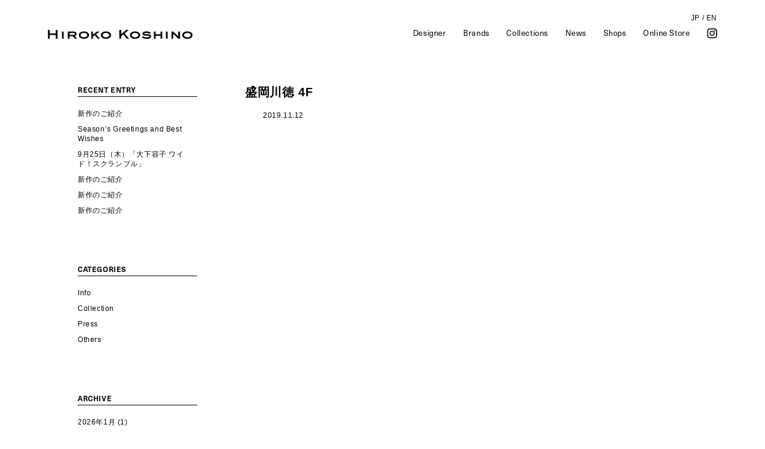

--- FILE ---
content_type: text/html; charset=UTF-8
request_url: https://www.hirokokoshino.com/shops/1691/
body_size: 4798
content:
<!DOCTYPE html>
<html lang="ja" class="no-js no-svg">
<head>
<meta charset="UTF-8">
<meta name="viewport" content="width=device-width, initial-scale=1">

<script>(function(html){html.className = html.className.replace(/\bno-js\b/,'js')})(document.documentElement);</script>
<title>盛岡川徳 4F &#8211; HIROKO KOSHINO / ヒロココシノ公式ブランドサイト</title>
<meta name='robots' content='max-image-preview:large' />
<link rel="alternate" type="application/rss+xml" title="HIROKO KOSHINO / ヒロココシノ公式ブランドサイト &raquo; フィード" href="https://www.hirokokoshino.com/feed/" />
<link rel="alternate" type="application/rss+xml" title="HIROKO KOSHINO / ヒロココシノ公式ブランドサイト &raquo; コメントフィード" href="https://www.hirokokoshino.com/comments/feed/" />
<style id='classic-theme-styles-inline-css' type='text/css'>
/*! This file is auto-generated */
.wp-block-button__link{color:#fff;background-color:#32373c;border-radius:9999px;box-shadow:none;text-decoration:none;padding:calc(.667em + 2px) calc(1.333em + 2px);font-size:1.125em}.wp-block-file__button{background:#32373c;color:#fff;text-decoration:none}
</style>
<link rel="canonical" href="https://www.hirokokoshino.com/shops/1691/" />
<link rel='shortlink' href='https://www.hirokokoshino.com/?p=1691' />
<style>
.qtranxs_flag_ja {background-image: url(https://www.hirokokoshino.com/_wp/wp-content/plugins/qtranslate-xt-master/flags/jp.png); background-repeat: no-repeat;}
.qtranxs_flag_en {background-image: url(https://www.hirokokoshino.com/_wp/wp-content/plugins/qtranslate-xt-master/flags/gb.png); background-repeat: no-repeat;}
</style>
<link hreflang="ja" href="https://www.hirokokoshino.com/ja/shops/1691/" rel="alternate" />
<link hreflang="en" href="https://www.hirokokoshino.com/en/shops/1691/" rel="alternate" />
<link hreflang="x-default" href="https://www.hirokokoshino.com/shops/1691/" rel="alternate" />
<meta name="generator" content="qTranslate-XT 3.16.0.dev.0" />
<link rel="pingback" href="https://www.hirokokoshino.com/_wp/xmlrpc.php">

<link href="https://www.hirokokoshino.com/_wp/wp-content/themes/hirokokoshino2019/js/videojs/video-js.min.css" rel="stylesheet">
<script src="https://www.hirokokoshino.com/_wp/wp-content/themes/hirokokoshino2019/js/videojs/video.min.js"></script>

<link rel="stylesheet" href="https://use.typekit.net/wal6slo.css">
<link rel="stylesheet" href="https://www.hirokokoshino.com/_wp/wp-content/themes/hirokokoshino2019/js/magnific/magnific-popup.css"/>
<link rel="stylesheet" href="https://www.hirokokoshino.com/_wp/wp-content/themes/hirokokoshino2019/js/slick/slick.css" type="text/css" />
<link rel="stylesheet" href="https://www.hirokokoshino.com/_wp/wp-content/themes/hirokokoshino2019/js/slick/slick-theme.css" type="text/css" />
<link rel="stylesheet" type="text/css" href="https://www.hirokokoshino.com/_wp/wp-content/themes/hirokokoshino2019/css/sp.css" />
<link rel="stylesheet" type="text/css" href="https://www.hirokokoshino.com/_wp/wp-content/themes/hirokokoshino2019/css/stylesheet.css" />
<link rel="stylesheet" type="text/css" href="https://www.hirokokoshino.com/_wp/wp-content/themes/hirokokoshino2019/css/style.css?1769099606" />
<link rel="stylesheet" type="text/css" href="https://www.hirokokoshino.com/_wp/wp-content/themes/hirokokoshino2019/css/else.css?1769099606" />

<script src="https://www.hirokokoshino.com/_wp/wp-content/themes/hirokokoshino2019/js/lib/modernizr-custom.js" type="text/javascript"></script>
<script src="https://www.hirokokoshino.com/_wp/wp-content/themes/hirokokoshino2019/js/lib/jquery.min.js" type="text/javascript"></script>
<script src="https://www.hirokokoshino.com/_wp/wp-content/themes/hirokokoshino2019/js/lib/jquery.easing.1.3.js"></script>
<script src="https://www.hirokokoshino.com/_wp/wp-content/themes/hirokokoshino2019/js/lib/imagesloaded.pkgd.min.js"></script>
<script src="https://www.hirokokoshino.com/_wp/wp-content/themes/hirokokoshino2019/js/lib/jquery.tile.min.js"></script>
<script src="https://www.hirokokoshino.com/_wp/wp-content/themes/hirokokoshino2019/js/lib/image-scale.min.js"></script>
<script src="https://www.hirokokoshino.com/_wp/wp-content/themes/hirokokoshino2019/js/lib/jquery.scrollify.js"></script>
<script src="https://www.hirokokoshino.com/_wp/wp-content/themes/hirokokoshino2019/js/lib/jquery.styled-select-box.js"></script>

<script src="https://www.hirokokoshino.com/_wp/wp-content/themes/hirokokoshino2019/js/barba/barba.min.js" type="text/javascript"></script>
<script src="https://www.hirokokoshino.com/_wp/wp-content/themes/hirokokoshino2019/js/magnific/jquery.magnific-popup.min.js"></script>
<script src="https://www.hirokokoshino.com/_wp/wp-content/themes/hirokokoshino2019/js/slick/slick.min.js" type="text/javascript"></script>
<script src="https://www.hirokokoshino.com/_wp/wp-content/themes/hirokokoshino2019/js/common.js?1769099606"></script>
<script src="https://www.hirokokoshino.com/_wp/wp-content/themes/hirokokoshino2019/js/top.js"></script>

<!-- Google tag (gtag.js) --> 
<script async src="https://www.googletagmanager.com/gtag/js?id=G-8JHYZCK5V6"></script> 
<script> 
  window.dataLayer = window.dataLayer || []; 
  function gtag(){dataLayer.push(arguments);} 
  gtag('js', new Date()); 

  gtag('config', 'G-8JHYZCK5V6'); 
</script> 

<!--
<script>
  (function(i,s,o,g,r,a,m){i['GoogleAnalyticsObject']=r;i[r]=i[r]||function(){
  (i[r].q=i[r].q||[]).push(arguments)},i[r].l=1*new Date();a=s.createElement(o),
  m=s.getElementsByTagName(o)[0];a.async=1;a.src=g;m.parentNode.insertBefore(a,m)
  })(window,document,'script','//www.google-analytics.com/analytics.js','ga');

  ga('create', 'UA-45526711-1', 'hirokokoshino-tokyo.com');
  ga('require', 'displayfeatures');
  ga('send', 'pageview');

</script>
-->

<!-- Global site tag (gtag.js) - Google Analytics -->
<!--
<script async src="https://www.googletagmanager.com/gtag/js?id=UA-7238544-1"></script>
<script>
  window.dataLayer = window.dataLayer || [];
  function gtag(){dataLayer.push(arguments);}
  gtag('js', new Date());

  gtag('config', 'UA-7238544-1');
</script>
-->

</head>

<body class="shops-template-default single single-shops postid-1691 jaPage has-header-image has-sidebar colors-light">


<header class="">
	<div class="headerBox">
		<h1 id="logo"><a class="no-barba" href="https://www.hirokokoshino.com/">HIROKO KOSHINO</a></h1>
		<nav>
			<ul class="langList">
				<li class="current"><a class="no-barba" href="/ja/shops/1691/">JP</a></li>
				<li><span> / </span></li>
				<li><a class="no-barba" href="/en/shops/1691/">EN</a></li>
			</ul>

			<ul class="navList">
				<li><a class="no-barba" href="https://www.hirokokoshino.com/designer">Designer</a></li>
				<li><a class="no-barba" href="https://www.hirokokoshino.com/brands">Brands</a></li>
				<li><a class="no-barba" href="https://www.hirokokoshino.com/collections">Collections</a></li>
				<li><a class="no-barba" href="https://www.hirokokoshino.com/news">News</a></li>
				<li><a class="no-barba" href="https://www.hirokokoshino.com/shops">Shops</a></li>
				<li><a class="no-barba" href="https://www.hirokokoshino.com/online-store">Online Store</a></li>
				<li class="instagram"><a href="https://www.instagram.com/hirokokoshino_official/" target="_blank">Instagram</a></li>
			</ul>
		</nav>
	</div>
</header>
<div id="barba-wrapper">
<div class="barba-container" data-namespace="newsDetail">
	
	<main class="page">
		<section class="sec">
			<div class="contentBox">

				<div class="blogContent">
					<div class="mainContent">
						<article>
							<h3 class="ttl"><a href="https://www.hirokokoshino.com/shops/1691/">盛岡川徳 4F</a></h3>
							<div class="dateBox"><div class="category"></div><div class="date">2019.11.12</div></div>
							<div class="desp">
							</div>		
							
<!-- 							<div class="img"><a href="#"><img src="https://www.hirokokoshino.com/_wp/wp-content/themes/hirokokoshino2019/images/img_news01.jpg" /></a></div>	 -->				
						</article>
					</div>
					<div class="side">
	

<aside id="secondary" class="widget-area" role="complementary" aria-label="ブログサイドバー">
	
		<section id="recent-posts-3" class="widget widget_recent_entries">
		<h2 class="widget-title">RECENT ENTRY</h2>
		<ul>
											<li>
					<a href="https://www.hirokokoshino.com/16417/">新作のご紹介</a>
									</li>
											<li>
					<a href="https://www.hirokokoshino.com/16250/">Season’s Greetings and Best Wishes</a>
									</li>
											<li>
					<a href="https://www.hirokokoshino.com/16242/">9月25日（木）「大下容子 ワイド！スクランブル」</a>
									</li>
											<li>
					<a href="https://www.hirokokoshino.com/16239/">新作のご紹介</a>
									</li>
											<li>
					<a href="https://www.hirokokoshino.com/16042/">新作のご紹介</a>
									</li>
											<li>
					<a href="https://www.hirokokoshino.com/15812/">新作のご紹介</a>
									</li>
					</ul>

		</section><section id="categories-2" class="widget widget_categories"><h2 class="widget-title">CATEGORIES</h2>
			<ul>
					<li class="cat-item cat-item-2"><a href="https://www.hirokokoshino.com/category/info/">Info</a>
</li>
	<li class="cat-item cat-item-8"><a href="https://www.hirokokoshino.com/category/press/magazine/">Magazine</a>
</li>
	<li class="cat-item cat-item-1"><a href="https://www.hirokokoshino.com/category/collection/">Collection</a>
</li>
	<li class="cat-item cat-item-9"><a href="https://www.hirokokoshino.com/category/press/newspaper/">Newspaper</a>
</li>
	<li class="cat-item cat-item-7"><a href="https://www.hirokokoshino.com/category/press/">Press</a>
</li>
	<li class="cat-item cat-item-3"><a href="https://www.hirokokoshino.com/category/others/">Others</a>
</li>
			</ul>

			</section><section id="archives-2" class="widget widget_archive"><h2 class="widget-title">ARCHIVE</h2>
			<ul>
					<li><a href='https://www.hirokokoshino.com/date/2026/01/'>2026年1月</a>&nbsp;(1)</li>
	<li><a href='https://www.hirokokoshino.com/date/2025/12/'>2025年12月</a>&nbsp;(3)</li>
	<li><a href='https://www.hirokokoshino.com/date/2025/11/'>2025年11月</a>&nbsp;(1)</li>
	<li><a href='https://www.hirokokoshino.com/date/2025/10/'>2025年10月</a>&nbsp;(1)</li>
	<li><a href='https://www.hirokokoshino.com/date/2025/09/'>2025年9月</a>&nbsp;(3)</li>
	<li><a href='https://www.hirokokoshino.com/date/2025/08/'>2025年8月</a>&nbsp;(2)</li>
	<li><a href='https://www.hirokokoshino.com/date/2025/07/'>2025年7月</a>&nbsp;(2)</li>
	<li><a href='https://www.hirokokoshino.com/date/2025/06/'>2025年6月</a>&nbsp;(2)</li>
	<li><a href='https://www.hirokokoshino.com/date/2025/05/'>2025年5月</a>&nbsp;(6)</li>
	<li><a href='https://www.hirokokoshino.com/date/2025/04/'>2025年4月</a>&nbsp;(3)</li>
	<li><a href='https://www.hirokokoshino.com/date/2025/03/'>2025年3月</a>&nbsp;(1)</li>
	<li><a href='https://www.hirokokoshino.com/date/2025/02/'>2025年2月</a>&nbsp;(4)</li>
	<li><a href='https://www.hirokokoshino.com/date/2025/01/'>2025年1月</a>&nbsp;(2)</li>
	<li><a href='https://www.hirokokoshino.com/date/2024/12/'>2024年12月</a>&nbsp;(1)</li>
	<li><a href='https://www.hirokokoshino.com/date/2024/11/'>2024年11月</a>&nbsp;(4)</li>
	<li><a href='https://www.hirokokoshino.com/date/2024/10/'>2024年10月</a>&nbsp;(2)</li>
	<li><a href='https://www.hirokokoshino.com/date/2024/09/'>2024年9月</a>&nbsp;(3)</li>
	<li><a href='https://www.hirokokoshino.com/date/2024/08/'>2024年8月</a>&nbsp;(2)</li>
	<li><a href='https://www.hirokokoshino.com/date/2024/07/'>2024年7月</a>&nbsp;(1)</li>
	<li><a href='https://www.hirokokoshino.com/date/2024/06/'>2024年6月</a>&nbsp;(3)</li>
	<li><a href='https://www.hirokokoshino.com/date/2024/05/'>2024年5月</a>&nbsp;(2)</li>
	<li><a href='https://www.hirokokoshino.com/date/2024/04/'>2024年4月</a>&nbsp;(2)</li>
	<li><a href='https://www.hirokokoshino.com/date/2024/03/'>2024年3月</a>&nbsp;(2)</li>
	<li><a href='https://www.hirokokoshino.com/date/2024/02/'>2024年2月</a>&nbsp;(2)</li>
	<li><a href='https://www.hirokokoshino.com/date/2024/01/'>2024年1月</a>&nbsp;(2)</li>
	<li><a href='https://www.hirokokoshino.com/date/2023/12/'>2023年12月</a>&nbsp;(1)</li>
	<li><a href='https://www.hirokokoshino.com/date/2023/11/'>2023年11月</a>&nbsp;(2)</li>
	<li><a href='https://www.hirokokoshino.com/date/2023/10/'>2023年10月</a>&nbsp;(3)</li>
	<li><a href='https://www.hirokokoshino.com/date/2023/09/'>2023年9月</a>&nbsp;(2)</li>
	<li><a href='https://www.hirokokoshino.com/date/2023/08/'>2023年8月</a>&nbsp;(2)</li>
	<li><a href='https://www.hirokokoshino.com/date/2023/07/'>2023年7月</a>&nbsp;(2)</li>
	<li><a href='https://www.hirokokoshino.com/date/2023/06/'>2023年6月</a>&nbsp;(2)</li>
	<li><a href='https://www.hirokokoshino.com/date/2023/05/'>2023年5月</a>&nbsp;(2)</li>
	<li><a href='https://www.hirokokoshino.com/date/2023/04/'>2023年4月</a>&nbsp;(2)</li>
	<li><a href='https://www.hirokokoshino.com/date/2023/03/'>2023年3月</a>&nbsp;(3)</li>
	<li><a href='https://www.hirokokoshino.com/date/2023/02/'>2023年2月</a>&nbsp;(1)</li>
	<li><a href='https://www.hirokokoshino.com/date/2023/01/'>2023年1月</a>&nbsp;(2)</li>
	<li><a href='https://www.hirokokoshino.com/date/2022/12/'>2022年12月</a>&nbsp;(2)</li>
	<li><a href='https://www.hirokokoshino.com/date/2022/11/'>2022年11月</a>&nbsp;(2)</li>
	<li><a href='https://www.hirokokoshino.com/date/2022/10/'>2022年10月</a>&nbsp;(5)</li>
	<li><a href='https://www.hirokokoshino.com/date/2022/09/'>2022年9月</a>&nbsp;(3)</li>
	<li><a href='https://www.hirokokoshino.com/date/2022/08/'>2022年8月</a>&nbsp;(2)</li>
	<li><a href='https://www.hirokokoshino.com/date/2022/07/'>2022年7月</a>&nbsp;(1)</li>
	<li><a href='https://www.hirokokoshino.com/date/2022/06/'>2022年6月</a>&nbsp;(3)</li>
	<li><a href='https://www.hirokokoshino.com/date/2022/05/'>2022年5月</a>&nbsp;(4)</li>
	<li><a href='https://www.hirokokoshino.com/date/2022/04/'>2022年4月</a>&nbsp;(1)</li>
	<li><a href='https://www.hirokokoshino.com/date/2022/03/'>2022年3月</a>&nbsp;(4)</li>
	<li><a href='https://www.hirokokoshino.com/date/2022/02/'>2022年2月</a>&nbsp;(2)</li>
	<li><a href='https://www.hirokokoshino.com/date/2021/12/'>2021年12月</a>&nbsp;(2)</li>
	<li><a href='https://www.hirokokoshino.com/date/2021/11/'>2021年11月</a>&nbsp;(1)</li>
	<li><a href='https://www.hirokokoshino.com/date/2021/10/'>2021年10月</a>&nbsp;(1)</li>
	<li><a href='https://www.hirokokoshino.com/date/2021/09/'>2021年9月</a>&nbsp;(2)</li>
	<li><a href='https://www.hirokokoshino.com/date/2021/08/'>2021年8月</a>&nbsp;(1)</li>
	<li><a href='https://www.hirokokoshino.com/date/2021/07/'>2021年7月</a>&nbsp;(1)</li>
	<li><a href='https://www.hirokokoshino.com/date/2021/06/'>2021年6月</a>&nbsp;(1)</li>
	<li><a href='https://www.hirokokoshino.com/date/2021/05/'>2021年5月</a>&nbsp;(4)</li>
	<li><a href='https://www.hirokokoshino.com/date/2021/04/'>2021年4月</a>&nbsp;(4)</li>
	<li><a href='https://www.hirokokoshino.com/date/2021/03/'>2021年3月</a>&nbsp;(3)</li>
	<li><a href='https://www.hirokokoshino.com/date/2021/02/'>2021年2月</a>&nbsp;(1)</li>
	<li><a href='https://www.hirokokoshino.com/date/2021/01/'>2021年1月</a>&nbsp;(2)</li>
	<li><a href='https://www.hirokokoshino.com/date/2020/12/'>2020年12月</a>&nbsp;(1)</li>
	<li><a href='https://www.hirokokoshino.com/date/2020/11/'>2020年11月</a>&nbsp;(1)</li>
	<li><a href='https://www.hirokokoshino.com/date/2020/10/'>2020年10月</a>&nbsp;(3)</li>
	<li><a href='https://www.hirokokoshino.com/date/2020/09/'>2020年9月</a>&nbsp;(1)</li>
	<li><a href='https://www.hirokokoshino.com/date/2020/08/'>2020年8月</a>&nbsp;(1)</li>
	<li><a href='https://www.hirokokoshino.com/date/2020/06/'>2020年6月</a>&nbsp;(4)</li>
	<li><a href='https://www.hirokokoshino.com/date/2020/04/'>2020年4月</a>&nbsp;(3)</li>
	<li><a href='https://www.hirokokoshino.com/date/2020/03/'>2020年3月</a>&nbsp;(4)</li>
	<li><a href='https://www.hirokokoshino.com/date/2020/02/'>2020年2月</a>&nbsp;(2)</li>
	<li><a href='https://www.hirokokoshino.com/date/2020/01/'>2020年1月</a>&nbsp;(2)</li>
	<li><a href='https://www.hirokokoshino.com/date/2019/11/'>2019年11月</a>&nbsp;(3)</li>
	<li><a href='https://www.hirokokoshino.com/date/2019/10/'>2019年10月</a>&nbsp;(2)</li>
	<li><a href='https://www.hirokokoshino.com/date/2019/09/'>2019年9月</a>&nbsp;(1)</li>
	<li><a href='https://www.hirokokoshino.com/date/2019/08/'>2019年8月</a>&nbsp;(2)</li>
	<li><a href='https://www.hirokokoshino.com/date/2019/07/'>2019年7月</a>&nbsp;(3)</li>
	<li><a href='https://www.hirokokoshino.com/date/2019/06/'>2019年6月</a>&nbsp;(2)</li>
	<li><a href='https://www.hirokokoshino.com/date/2019/04/'>2019年4月</a>&nbsp;(3)</li>
	<li><a href='https://www.hirokokoshino.com/date/2019/03/'>2019年3月</a>&nbsp;(3)</li>
	<li><a href='https://www.hirokokoshino.com/date/2019/02/'>2019年2月</a>&nbsp;(2)</li>
	<li><a href='https://www.hirokokoshino.com/date/2019/01/'>2019年1月</a>&nbsp;(2)</li>
	<li><a href='https://www.hirokokoshino.com/date/2018/11/'>2018年11月</a>&nbsp;(3)</li>
	<li><a href='https://www.hirokokoshino.com/date/2018/10/'>2018年10月</a>&nbsp;(4)</li>
	<li><a href='https://www.hirokokoshino.com/date/2018/08/'>2018年8月</a>&nbsp;(1)</li>
	<li><a href='https://www.hirokokoshino.com/date/2018/07/'>2018年7月</a>&nbsp;(1)</li>
	<li><a href='https://www.hirokokoshino.com/date/2018/06/'>2018年6月</a>&nbsp;(3)</li>
	<li><a href='https://www.hirokokoshino.com/date/2018/05/'>2018年5月</a>&nbsp;(3)</li>
	<li><a href='https://www.hirokokoshino.com/date/2018/04/'>2018年4月</a>&nbsp;(1)</li>
	<li><a href='https://www.hirokokoshino.com/date/2018/03/'>2018年3月</a>&nbsp;(3)</li>
	<li><a href='https://www.hirokokoshino.com/date/2018/02/'>2018年2月</a>&nbsp;(2)</li>
	<li><a href='https://www.hirokokoshino.com/date/2018/01/'>2018年1月</a>&nbsp;(1)</li>
	<li><a href='https://www.hirokokoshino.com/date/2017/12/'>2017年12月</a>&nbsp;(2)</li>
	<li><a href='https://www.hirokokoshino.com/date/2017/11/'>2017年11月</a>&nbsp;(2)</li>
	<li><a href='https://www.hirokokoshino.com/date/2017/10/'>2017年10月</a>&nbsp;(2)</li>
	<li><a href='https://www.hirokokoshino.com/date/2017/09/'>2017年9月</a>&nbsp;(3)</li>
	<li><a href='https://www.hirokokoshino.com/date/2017/08/'>2017年8月</a>&nbsp;(1)</li>
	<li><a href='https://www.hirokokoshino.com/date/2017/07/'>2017年7月</a>&nbsp;(3)</li>
	<li><a href='https://www.hirokokoshino.com/date/2017/06/'>2017年6月</a>&nbsp;(1)</li>
	<li><a href='https://www.hirokokoshino.com/date/2017/05/'>2017年5月</a>&nbsp;(1)</li>
	<li><a href='https://www.hirokokoshino.com/date/2017/04/'>2017年4月</a>&nbsp;(2)</li>
	<li><a href='https://www.hirokokoshino.com/date/2017/03/'>2017年3月</a>&nbsp;(1)</li>
	<li><a href='https://www.hirokokoshino.com/date/2017/02/'>2017年2月</a>&nbsp;(2)</li>
	<li><a href='https://www.hirokokoshino.com/date/2017/01/'>2017年1月</a>&nbsp;(2)</li>
	<li><a href='https://www.hirokokoshino.com/date/2016/12/'>2016年12月</a>&nbsp;(1)</li>
	<li><a href='https://www.hirokokoshino.com/date/2016/11/'>2016年11月</a>&nbsp;(2)</li>
	<li><a href='https://www.hirokokoshino.com/date/2016/10/'>2016年10月</a>&nbsp;(1)</li>
	<li><a href='https://www.hirokokoshino.com/date/2016/08/'>2016年8月</a>&nbsp;(2)</li>
	<li><a href='https://www.hirokokoshino.com/date/2016/07/'>2016年7月</a>&nbsp;(2)</li>
	<li><a href='https://www.hirokokoshino.com/date/2016/06/'>2016年6月</a>&nbsp;(7)</li>
	<li><a href='https://www.hirokokoshino.com/date/2016/05/'>2016年5月</a>&nbsp;(8)</li>
	<li><a href='https://www.hirokokoshino.com/date/2016/04/'>2016年4月</a>&nbsp;(14)</li>
	<li><a href='https://www.hirokokoshino.com/date/2016/02/'>2016年2月</a>&nbsp;(2)</li>
	<li><a href='https://www.hirokokoshino.com/date/2016/01/'>2016年1月</a>&nbsp;(13)</li>
	<li><a href='https://www.hirokokoshino.com/date/2015/12/'>2015年12月</a>&nbsp;(1)</li>
	<li><a href='https://www.hirokokoshino.com/date/2015/11/'>2015年11月</a>&nbsp;(7)</li>
	<li><a href='https://www.hirokokoshino.com/date/2015/10/'>2015年10月</a>&nbsp;(3)</li>
	<li><a href='https://www.hirokokoshino.com/date/2015/09/'>2015年9月</a>&nbsp;(6)</li>
	<li><a href='https://www.hirokokoshino.com/date/2015/08/'>2015年8月</a>&nbsp;(2)</li>
	<li><a href='https://www.hirokokoshino.com/date/2015/07/'>2015年7月</a>&nbsp;(2)</li>
	<li><a href='https://www.hirokokoshino.com/date/2015/06/'>2015年6月</a>&nbsp;(10)</li>
	<li><a href='https://www.hirokokoshino.com/date/2015/05/'>2015年5月</a>&nbsp;(12)</li>
	<li><a href='https://www.hirokokoshino.com/date/2015/04/'>2015年4月</a>&nbsp;(8)</li>
	<li><a href='https://www.hirokokoshino.com/date/2015/03/'>2015年3月</a>&nbsp;(4)</li>
	<li><a href='https://www.hirokokoshino.com/date/2015/02/'>2015年2月</a>&nbsp;(6)</li>
	<li><a href='https://www.hirokokoshino.com/date/2015/01/'>2015年1月</a>&nbsp;(4)</li>
	<li><a href='https://www.hirokokoshino.com/date/2014/12/'>2014年12月</a>&nbsp;(7)</li>
	<li><a href='https://www.hirokokoshino.com/date/2014/11/'>2014年11月</a>&nbsp;(2)</li>
	<li><a href='https://www.hirokokoshino.com/date/2014/10/'>2014年10月</a>&nbsp;(1)</li>
	<li><a href='https://www.hirokokoshino.com/date/2014/09/'>2014年9月</a>&nbsp;(4)</li>
	<li><a href='https://www.hirokokoshino.com/date/2014/08/'>2014年8月</a>&nbsp;(3)</li>
	<li><a href='https://www.hirokokoshino.com/date/2014/06/'>2014年6月</a>&nbsp;(2)</li>
	<li><a href='https://www.hirokokoshino.com/date/2014/05/'>2014年5月</a>&nbsp;(3)</li>
	<li><a href='https://www.hirokokoshino.com/date/2014/04/'>2014年4月</a>&nbsp;(1)</li>
	<li><a href='https://www.hirokokoshino.com/date/2014/03/'>2014年3月</a>&nbsp;(5)</li>
	<li><a href='https://www.hirokokoshino.com/date/2014/02/'>2014年2月</a>&nbsp;(1)</li>
	<li><a href='https://www.hirokokoshino.com/date/2013/12/'>2013年12月</a>&nbsp;(1)</li>
	<li><a href='https://www.hirokokoshino.com/date/2013/11/'>2013年11月</a>&nbsp;(2)</li>
	<li><a href='https://www.hirokokoshino.com/date/2013/10/'>2013年10月</a>&nbsp;(3)</li>
	<li><a href='https://www.hirokokoshino.com/date/2013/09/'>2013年9月</a>&nbsp;(1)</li>
	<li><a href='https://www.hirokokoshino.com/date/2013/08/'>2013年8月</a>&nbsp;(1)</li>
	<li><a href='https://www.hirokokoshino.com/date/2013/07/'>2013年7月</a>&nbsp;(1)</li>
	<li><a href='https://www.hirokokoshino.com/date/2013/06/'>2013年6月</a>&nbsp;(2)</li>
	<li><a href='https://www.hirokokoshino.com/date/2013/05/'>2013年5月</a>&nbsp;(1)</li>
	<li><a href='https://www.hirokokoshino.com/date/2013/04/'>2013年4月</a>&nbsp;(3)</li>
			</ul>

			</section></aside><!-- #secondary -->
	
					</div>

				</div>


					<div class="newsDirectionBox">															
						<div class="newsDirection">
<!-- 							<span class="back"><a href="javascript:history.back();">Back</a></span> -->
							
							<span class="prev page-numbers single"><a href="https://www.hirokokoshino.com/shops/1690/" rel="next">PREV</a></span>							<span class="next page-numbers single"><a href="https://www.hirokokoshino.com/shops/1692/" rel="prev">NEXT</a></span>						</div><!-- newsDirection -->
					</div><!-- /newsDirectionBox -->




			</div>
		</section>
	</main>
	
	<footer>Copyright © HIROKO KOSHINO INTERNATIONAL INC. All rights reserved.</footer>

</div><!-- barba-container -->
</div><!-- barba-wrapper -->



<div id="button_container">
	<div id="toggle">
		<span class="top"></span>
		<span class="middle"></span>
		<span class="bottom"></span>
	</div>
</div>

<div id="overlay">
	<nav class="overlay-menu">
		<ul class="lineList">
			<li><a class="no-barba" href="https://www.hirokokoshino.com/">Top</a></li>
			<li><a class="no-barba" href="https://www.hirokokoshino.com/designer">Designer</a></li>
			<li><a class="no-barba" href="https://www.hirokokoshino.com/brands">Brands</a></li>
			<li><a class="no-barba" href="https://www.hirokokoshino.com/collections">Collections</a></li>
			<li><a class="no-barba" href="https://www.hirokokoshino.com/news">News</a></li>
			<li><a class="no-barba" href="https://www.hirokokoshino.com/shops">Shops</a></li>
			<li><a class="no-barba" href="https://www.hirokokoshino.com/online-store">Online Store</a></li>
			<li class="instagram"><a href="https://www.instagram.com/hirokokoshino_official/" target="_blank">Instagram</a></li>
			<li class="lang"><a href="/ja/shops/1691/">JP</a><span> / </span><a href="/en/shops/1691/">EN</a></li>
		</ul>
	</nav>
</div>


</body>
</html>


--- FILE ---
content_type: application/x-javascript
request_url: https://www.hirokokoshino.com/_wp/wp-content/themes/hirokokoshino2019/js/lib/modernizr-custom.js
body_size: 2018
content:
/*! modernizr 3.5.0 (Custom Build) | MIT *
 * https://modernizr.com/download/?-setclasses-shiv !*/
!function(e,n,t){function a(e,n){return typeof e===n}function o(){var e,n,t,o,r,c,l;for(var f in s)if(s.hasOwnProperty(f)){if(e=[],n=s[f],n.name&&(e.push(n.name.toLowerCase()),n.options&&n.options.aliases&&n.options.aliases.length))for(t=0;t<n.options.aliases.length;t++)e.push(n.options.aliases[t].toLowerCase());for(o=a(n.fn,"function")?n.fn():n.fn,r=0;r<e.length;r++)c=e[r],l=c.split("."),1===l.length?Modernizr[l[0]]=o:(!Modernizr[l[0]]||Modernizr[l[0]]instanceof Boolean||(Modernizr[l[0]]=new Boolean(Modernizr[l[0]])),Modernizr[l[0]][l[1]]=o),i.push((o?"":"no-")+l.join("-"))}}function r(e){var n=l.className,t=Modernizr._config.classPrefix||"";if(f&&(n=n.baseVal),Modernizr._config.enableJSClass){var a=new RegExp("(^|\\s)"+t+"no-js(\\s|$)");n=n.replace(a,"$1"+t+"js$2")}Modernizr._config.enableClasses&&(n+=" "+t+e.join(" "+t),f?l.className.baseVal=n:l.className=n)}var i=[],s=[],c={_version:"3.5.0",_config:{classPrefix:"",enableClasses:!0,enableJSClass:!0,usePrefixes:!0},_q:[],on:function(e,n){var t=this;setTimeout(function(){n(t[e])},0)},addTest:function(e,n,t){s.push({name:e,fn:n,options:t})},addAsyncTest:function(e){s.push({name:null,fn:e})}},Modernizr=function(){};Modernizr.prototype=c,Modernizr=new Modernizr;var l=n.documentElement,f="svg"===l.nodeName.toLowerCase();f||!function(e,n){function t(e,n){var t=e.createElement("p"),a=e.getElementsByTagName("head")[0]||e.documentElement;return t.innerHTML="x<style>"+n+"</style>",a.insertBefore(t.lastChild,a.firstChild)}function a(){var e=E.elements;return"string"==typeof e?e.split(" "):e}function o(e,n){var t=E.elements;"string"!=typeof t&&(t=t.join(" ")),"string"!=typeof e&&(e=e.join(" ")),E.elements=t+" "+e,l(n)}function r(e){var n=y[e[g]];return n||(n={},v++,e[g]=v,y[v]=n),n}function i(e,t,a){if(t||(t=n),u)return t.createElement(e);a||(a=r(t));var o;return o=a.cache[e]?a.cache[e].cloneNode():p.test(e)?(a.cache[e]=a.createElem(e)).cloneNode():a.createElem(e),!o.canHaveChildren||h.test(e)||o.tagUrn?o:a.frag.appendChild(o)}function s(e,t){if(e||(e=n),u)return e.createDocumentFragment();t=t||r(e);for(var o=t.frag.cloneNode(),i=0,s=a(),c=s.length;c>i;i++)o.createElement(s[i]);return o}function c(e,n){n.cache||(n.cache={},n.createElem=e.createElement,n.createFrag=e.createDocumentFragment,n.frag=n.createFrag()),e.createElement=function(t){return E.shivMethods?i(t,e,n):n.createElem(t)},e.createDocumentFragment=Function("h,f","return function(){var n=f.cloneNode(),c=n.createElement;h.shivMethods&&("+a().join().replace(/[\w\-:]+/g,function(e){return n.createElem(e),n.frag.createElement(e),'c("'+e+'")'})+");return n}")(E,n.frag)}function l(e){e||(e=n);var a=r(e);return!E.shivCSS||f||a.hasCSS||(a.hasCSS=!!t(e,"article,aside,dialog,figcaption,figure,footer,header,hgroup,main,nav,section{display:block}mark{background:#FF0;color:#000}template{display:none}")),u||c(e,a),e}var f,u,d="3.7.3",m=e.html5||{},h=/^<|^(?:button|map|select|textarea|object|iframe|option|optgroup)$/i,p=/^(?:a|b|code|div|fieldset|h1|h2|h3|h4|h5|h6|i|label|li|ol|p|q|span|strong|style|table|tbody|td|th|tr|ul)$/i,g="_html5shiv",v=0,y={};!function(){try{var e=n.createElement("a");e.innerHTML="<xyz></xyz>",f="hidden"in e,u=1==e.childNodes.length||function(){n.createElement("a");var e=n.createDocumentFragment();return"undefined"==typeof e.cloneNode||"undefined"==typeof e.createDocumentFragment||"undefined"==typeof e.createElement}()}catch(t){f=!0,u=!0}}();var E={elements:m.elements||"abbr article aside audio bdi canvas data datalist details dialog figcaption figure footer header hgroup main mark meter nav output picture progress section summary template time video",version:d,shivCSS:m.shivCSS!==!1,supportsUnknownElements:u,shivMethods:m.shivMethods!==!1,type:"default",shivDocument:l,createElement:i,createDocumentFragment:s,addElements:o};e.html5=E,l(n),"object"==typeof module&&module.exports&&(module.exports=E)}("undefined"!=typeof e?e:this,n),o(),r(i),delete c.addTest,delete c.addAsyncTest;for(var u=0;u<Modernizr._q.length;u++)Modernizr._q[u]();e.Modernizr=Modernizr}(window,document);